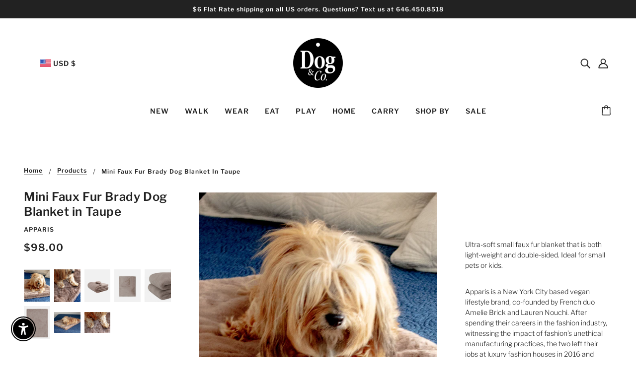

--- FILE ---
content_type: text/javascript
request_url: https://www.shopdogandco.com/cdn/shop/t/43/assets/bss-file-configdata-banner.js?v=23069108980933997041704137894
body_size: -762
content:
var configDataBanners = []
